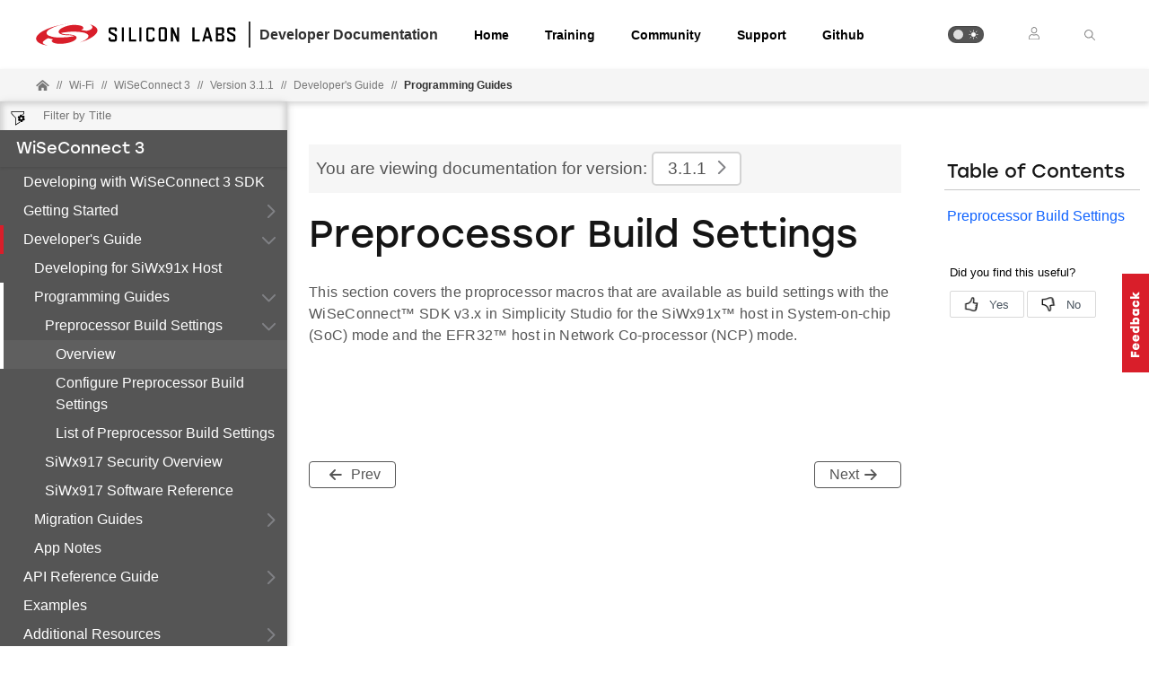

--- FILE ---
content_type: text/html; charset=utf-8
request_url: https://docs.silabs.com/wiseconnect/3.1.1/wiseconnect-developers-guide-prog-preprocessor-build-settings/
body_size: 6239
content:
<!DOCTYPE html>
<html lang="en" data-theme="light">
  <head>
    <meta charset="utf-8"/>
    <meta name="viewport" content="width=device-width, initial-scale=1.0">
    <meta name="description" content="Preprocessor Build Settings - Preprocessor Build Settings in WiSeConnect 3 (v3.1.1) | Silicon Labs Docs">
    <meta name="docs-hierarchy" content="Documents,Documents|wiseconnect,Documents|wiseconnect|v3.1.1,Documents|wiseconnect|Latest"/>
    <title>Preprocessor Build Settings | Preprocessor Build Settings | WiSeConnect 3 | v3.1.1 | Silicon Labs</title>
    <link rel="stylesheet" href="/assets/css/lpoxc96nfik.min.css">
    <link rel="canonical" href="https://docs.silabs.com/wiseconnect/3.5.3/wiseconnect-developers-guide-prog-preprocessor-build-settings/" />
    <script>__SUDS_DATA__=`{"menu":{"type":"docSpaceMenu","children":[{"type":"menuLink","text":"Developing with WiSeConnect 3 SDK","url":"./","docLeafId":"wiseconnect-developing-with-wiseconnect-sdk","docLeafVersion":"3.1.1"},{"type":"menuGroup","isLeafRoot":true,"title":"Getting Started","children":[{"type":"menuLink","text":"Overview","url":"index","docLeafId":"wiseconnect-getting-started","docLeafVersion":"3.1.1"},{"type":"menuLink","text":"Starting with SoC Mode","url":"getting-started-with-soc-mode","docLeafId":"wiseconnect-getting-started","docLeafVersion":"3.1.1"},{"type":"menuLink","text":"Starting with EFR32 in NCP Mode","url":"getting-started-with-ncp-mode-with-efr32","docLeafId":"wiseconnect-getting-started","docLeafVersion":"3.1.1"}],"url":"./","docLeafId":"wiseconnect-getting-started","docLeafVersion":"3.1.1"},{"isLeafRoot":true,"docLeafId":"wiseconnect-developers-guide-developing-for-silabs-hosts","type":"menuGroup","title":"Developer's Guide","children":[{"type":"menuLink","text":"Developing for SiWx91x Host","url":"./","docLeafId":"wiseconnect-developers-guide-developing-for-silabs-hosts","docLeafVersion":"3.1.1"},{"isLeafRoot":true,"docLeafId":"wiseconnect-developers-guide-prog-preprocessor-build-settings","type":"menuGroup","title":"Programming Guides","children":[{"type":"menuGroup","isLeafRoot":true,"title":"Preprocessor Build Settings","children":[{"type":"menuLink","text":"Overview","url":"index","docLeafId":"wiseconnect-developers-guide-prog-preprocessor-build-settings","docLeafVersion":"3.1.1"},{"type":"menuLink","text":"Configure Preprocessor Build Settings","url":"configure-preprocessor-build-settings","docLeafId":"wiseconnect-developers-guide-prog-preprocessor-build-settings","docLeafVersion":"3.1.1"},{"type":"menuLink","text":"List of Preprocessor Build Settings","url":"list-of-preprocessor-build-settings","docLeafId":"wiseconnect-developers-guide-prog-preprocessor-build-settings","docLeafVersion":"3.1.1"}],"url":"./","docLeafId":"wiseconnect-developers-guide-prog-preprocessor-build-settings","docLeafVersion":"3.1.1"},{"type":"externalMenuLink","text":"SiWx917 Security Overview","url":"https://github.com/SiliconLabs/wiseconnect/blob/master/docs/software-reference/developer-guides/siwx91x-security-overview.md"},{"type":"externalMenuLink","text":"SiWx917 Software Reference","url":"https://github.com/SiliconLabs/wiseconnect/blob/master/docs/software-reference/manuals/siwx91x-software-reference-manual.md"}]},{"type":"menuGroup","title":"Migration Guides","children":[{"type":"externalMenuLink","text":"Migrating from v3.1.0","url":"https://github.com/SiliconLabs/wiseconnect/blob/master/docs/software-reference/developer-guides/migrating-from-v3-1-0.md"},{"isLeafRoot":true,"docLeafId":"wiseconnect-developers-guide-migr-overview","type":"menuGroup","title":"Migrating from v2.x","children":[{"type":"menuLink","text":"Overview","url":"./","docLeafId":"wiseconnect-developers-guide-migr-overview","docLeafVersion":"3.1.1"},{"type":"menuGroup","isLeafRoot":true,"title":"SDK Changes","children":[{"type":"menuLink","text":"Overview","url":"index","docLeafId":"wiseconnect-developers-guide-migr-sdk-changes","docLeafVersion":"3.1.1"},{"type":"menuLink","text":"Functionality Breaks","url":"functionality-breaks","docLeafId":"wiseconnect-developers-guide-migr-sdk-changes","docLeafVersion":"3.1.1"},{"type":"menuLink","text":"Build System","url":"build-system","docLeafId":"wiseconnect-developers-guide-migr-sdk-changes","docLeafVersion":"3.1.1"},{"type":"menuLink","text":"Folder Structure","url":"folder-structure","docLeafId":"wiseconnect-developers-guide-migr-sdk-changes","docLeafVersion":"3.1.1"},{"type":"menuLink","text":"Event Handling","url":"event-handling","docLeafId":"wiseconnect-developers-guide-migr-sdk-changes","docLeafVersion":"3.1.1"},{"type":"menuLink","text":"Queue Management","url":"queue-management","docLeafId":"wiseconnect-developers-guide-migr-sdk-changes","docLeafVersion":"3.1.1"},{"type":"menuLink","text":"Asynchronous API Invocation","url":"asynchronous-api-invocation","docLeafId":"wiseconnect-developers-guide-migr-sdk-changes","docLeafVersion":"3.1.1"},{"type":"menuLink","text":"Error Handling","url":"error-handling","docLeafId":"wiseconnect-developers-guide-migr-sdk-changes","docLeafVersion":"3.1.1"},{"type":"menuLink","text":"Application Components","url":"application-components","docLeafId":"wiseconnect-developers-guide-migr-sdk-changes","docLeafVersion":"3.1.1"},{"type":"menuLink","text":"Bare Metal and OS Support","url":"bare-metal-and-os-support","docLeafId":"wiseconnect-developers-guide-migr-sdk-changes","docLeafVersion":"3.1.1"},{"type":"menuLink","text":"Configuration","url":"configuration","docLeafId":"wiseconnect-developers-guide-migr-sdk-changes","docLeafVersion":"3.1.1"}],"url":"./","docLeafId":"wiseconnect-developers-guide-migr-sdk-changes","docLeafVersion":"3.1.1"},{"type":"menuLink","text":"Migration Example","url":"./","docLeafId":"wiseconnect-developers-guide-migr-example","docLeafVersion":"3.1.1"},{"type":"menuGroup","isLeafRoot":true,"title":"Migration Steps","children":[{"type":"menuLink","text":"Overview","url":"index","docLeafId":"wiseconnect-developers-guide-migr-steps","docLeafVersion":"3.1.1"},{"type":"menuLink","text":"Create Studio Project","url":"create-studio-project","docLeafId":"wiseconnect-developers-guide-migr-steps","docLeafVersion":"3.1.1"},{"type":"menuLink","text":"Update Init Code","url":"update-init-code","docLeafId":"wiseconnect-developers-guide-migr-steps","docLeafVersion":"3.1.1"},{"type":"menuLink","text":"Update Configuration","url":"update-configuration","docLeafId":"wiseconnect-developers-guide-migr-steps","docLeafVersion":"3.1.1"},{"type":"menuLink","text":"Update API Calls","url":"update-api-calls","docLeafId":"wiseconnect-developers-guide-migr-steps","docLeafVersion":"3.1.1"},{"type":"menuLink","text":"Update Callback Handlers","url":"update-callback-handlers","docLeafId":"wiseconnect-developers-guide-migr-steps","docLeafVersion":"3.1.1"},{"type":"menuLink","text":"Update Events","url":"update-events","docLeafId":"wiseconnect-developers-guide-migr-steps","docLeafVersion":"3.1.1"},{"type":"menuLink","text":"Update Enums","url":"update-enums","docLeafId":"wiseconnect-developers-guide-migr-steps","docLeafVersion":"3.1.1"},{"type":"menuLink","text":"Import Updated Code into Studio","url":"import-updated-code-into-studio","docLeafId":"wiseconnect-developers-guide-migr-steps","docLeafVersion":"3.1.1"}],"url":"./","docLeafId":"wiseconnect-developers-guide-migr-steps","docLeafVersion":"3.1.1"}]}]},{"type":"menuLink","text":"App Notes","url":"./","docLeafId":"wiseconnect-developers-guide-app-notes","docLeafVersion":"3.1.1"}]},{"isLeafRoot":true,"docLeafId":"wiseconnect-api-reference-guide-summary","type":"menuGroup","title":"API Reference Guide","children":[{"type":"menuLink","text":"Summary","url":"./","docLeafId":"wiseconnect-api-reference-guide-summary","docLeafVersion":"3.1.1"},{"isLeafRoot":true,"docLeafId":"wiseconnect-api-reference-guide-wi-fi","type":"menuGroup","title":"Wireless","children":[{"type":"menuGroup","isLeafRoot":true,"title":"Wi-Fi","children":[{"type":"menuLink","text":"Overview","url":"index","docLeafId":"wiseconnect-api-reference-guide-wi-fi","docLeafVersion":"3.1.1"},{"type":"menuLink","text":"APIs","url":"sl-wifi","children":[],"docLeafId":"wiseconnect-api-reference-guide-wi-fi","docLeafVersion":"3.1.1"}],"url":"./","docLeafId":"wiseconnect-api-reference-guide-wi-fi","docLeafVersion":"3.1.1"},{"type":"menuGroup","isLeafRoot":true,"title":"BLE","children":[{"type":"menuLink","text":"Overview","url":"index","docLeafId":"wiseconnect-api-reference-guide-ble","docLeafVersion":"3.1.1"},{"type":"menuLink","text":"APIs","url":"bluetooth","children":[],"docLeafId":"wiseconnect-api-reference-guide-ble","docLeafVersion":"3.1.1"}],"url":"./","docLeafId":"wiseconnect-api-reference-guide-ble","docLeafVersion":"3.1.1"}]},{"type":"menuGroup","isLeafRoot":true,"title":"Network Management","children":[{"type":"menuLink","text":"Overview","url":"index","docLeafId":"wiseconnect-api-reference-guide-nwk-mgmt","docLeafVersion":"3.1.1"},{"type":"menuLink","text":"APIs","url":"sl-net","children":[],"docLeafId":"wiseconnect-api-reference-guide-nwk-mgmt","docLeafVersion":"3.1.1"}],"url":"./","docLeafId":"wiseconnect-api-reference-guide-nwk-mgmt","docLeafVersion":"3.1.1"},{"type":"menuGroup","isLeafRoot":true,"title":"Sockets","children":[{"type":"menuLink","text":"Overview","url":"index","docLeafId":"wiseconnect-api-reference-guide-sockets","docLeafVersion":"3.1.1"},{"type":"menuLink","text":"APIs","url":"api","children":[],"docLeafId":"wiseconnect-api-reference-guide-sockets","docLeafVersion":"3.1.1"}],"url":"./","docLeafId":"wiseconnect-api-reference-guide-sockets","docLeafVersion":"3.1.1"},{"type":"menuGroup","isLeafRoot":true,"title":"SiWx91x Device Management","children":[{"type":"menuLink","text":"Overview","url":"index","docLeafId":"wiseconnect-api-reference-guide-si91x-driver","docLeafVersion":"3.1.1"},{"type":"menuLink","text":"APIs","url":"sl-si91-x","children":[],"docLeafId":"wiseconnect-api-reference-guide-si91x-driver","docLeafVersion":"3.1.1"}],"url":"./","docLeafId":"wiseconnect-api-reference-guide-si91x-driver","docLeafVersion":"3.1.1"},{"type":"menuGroup","isLeafRoot":true,"title":"External Host Interface","children":[{"type":"menuLink","text":"Overview","url":"index","docLeafId":"wiseconnect-api-reference-guide-ext-host-interface","docLeafVersion":"3.1.1"},{"type":"menuLink","text":"APIs","url":"external-host-interface","children":[],"docLeafId":"wiseconnect-api-reference-guide-ext-host-interface","docLeafVersion":"3.1.1"}],"url":"./","docLeafId":"wiseconnect-api-reference-guide-ext-host-interface","docLeafVersion":"3.1.1"},{"isLeafRoot":true,"docLeafId":"wiseconnect-api-reference-guide-si91x-mcu-overview","type":"menuGroup","title":"SiWx91x MCU","children":[{"type":"menuLink","text":"Overview","url":"./","docLeafId":"wiseconnect-api-reference-guide-si91x-mcu-overview","docLeafVersion":"3.1.1"},{"type":"menuGroup","isLeafRoot":true,"title":"Peripherals","children":[{"type":"menuLink","text":"APIs","url":"si91-x-peripheral-apis","children":[],"docLeafId":"wiseconnect-api-reference-guide-si91x-peripherals","docLeafVersion":"3.1.1"},{"type":"menuLink","text":"Overview","url":"index","docLeafId":"wiseconnect-api-reference-guide-si91x-peripherals","docLeafVersion":"3.1.1"}],"url":"./","docLeafId":"wiseconnect-api-reference-guide-si91x-peripherals","docLeafVersion":"3.1.1"},{"type":"menuGroup","isLeafRoot":true,"title":"Drivers","children":[{"type":"menuLink","text":"APIs","url":"si91-x-hardware-driver-apis","children":[],"docLeafId":"wiseconnect-api-reference-guide-si91x-drivers","docLeafVersion":"3.1.1"},{"type":"menuLink","text":"Overview","url":"index","docLeafId":"wiseconnect-api-reference-guide-si91x-drivers","docLeafVersion":"3.1.1"}],"url":"./","docLeafId":"wiseconnect-api-reference-guide-si91x-drivers","docLeafVersion":"3.1.1"},{"type":"menuGroup","isLeafRoot":true,"title":"Services","children":[{"type":"menuLink","text":"APIs","url":"si91-x-service-apis","children":[],"docLeafId":"wiseconnect-api-reference-guide-si91x-services","docLeafVersion":"3.1.1"},{"type":"menuLink","text":"Overview","url":"index","docLeafId":"wiseconnect-api-reference-guide-si91x-services","docLeafVersion":"3.1.1"}],"url":"./","docLeafId":"wiseconnect-api-reference-guide-si91x-services","docLeafVersion":"3.1.1"}]},{"type":"menuGroup","isLeafRoot":true,"title":"Crypto","children":[{"type":"menuLink","text":"Overview","url":"index","docLeafId":"wiseconnect-api-reference-guide-crypto","docLeafVersion":"3.1.1"},{"type":"menuLink","text":"APIs","url":"crypto","children":[],"docLeafId":"wiseconnect-api-reference-guide-crypto","docLeafVersion":"3.1.1"}],"url":"./","docLeafId":"wiseconnect-api-reference-guide-crypto","docLeafVersion":"3.1.1"},{"isLeafRoot":true,"docLeafId":"wiseconnect-api-reference-guide-ping","type":"menuGroup","title":"Network Protocols","children":[{"type":"menuGroup","isLeafRoot":true,"title":"Ping","children":[{"type":"menuLink","text":"Overview","url":"index","docLeafId":"wiseconnect-api-reference-guide-ping","docLeafVersion":"3.1.1"},{"type":"menuLink","text":"APIs","url":"sl-ping-apis","children":[],"docLeafId":"wiseconnect-api-reference-guide-ping","docLeafVersion":"3.1.1"}],"url":"./","docLeafId":"wiseconnect-api-reference-guide-ping","docLeafVersion":"3.1.1"},{"type":"menuGroup","isLeafRoot":true,"title":"SNTP","children":[{"type":"menuLink","text":"Overview","url":"index","docLeafId":"wiseconnect-api-reference-guide-sntp","docLeafVersion":"3.1.1"},{"type":"menuLink","text":"APIs","url":"service-sntp","children":[],"docLeafId":"wiseconnect-api-reference-guide-sntp","docLeafVersion":"3.1.1"}],"url":"./","docLeafId":"wiseconnect-api-reference-guide-sntp","docLeafVersion":"3.1.1"}]},{"isLeafRoot":true,"docLeafId":"wiseconnect-api-reference-guide-http","type":"menuGroup","title":"Application Protocols","children":[{"type":"menuGroup","isLeafRoot":true,"title":"HTTP","children":[{"type":"menuLink","text":"Overview","url":"index","docLeafId":"wiseconnect-api-reference-guide-http","docLeafVersion":"3.1.1"},{"type":"menuLink","text":"APIs","url":"service-http","children":[],"docLeafId":"wiseconnect-api-reference-guide-http","docLeafVersion":"3.1.1"}],"url":"./","docLeafId":"wiseconnect-api-reference-guide-http","docLeafVersion":"3.1.1"},{"type":"menuGroup","isLeafRoot":true,"title":"MQTT","children":[{"type":"menuLink","text":"Overview","url":"index","docLeafId":"wiseconnect-api-reference-guide-mqtt","docLeafVersion":"3.1.1"},{"type":"menuLink","text":"APIs","url":"service-mqtt","children":[],"docLeafId":"wiseconnect-api-reference-guide-mqtt","docLeafVersion":"3.1.1"}],"url":"./","docLeafId":"wiseconnect-api-reference-guide-mqtt","docLeafVersion":"3.1.1"}]},{"type":"menuGroup","isLeafRoot":true,"title":"Status Codes","children":[{"type":"menuLink","text":"Overview","url":"index","docLeafId":"wiseconnect-api-reference-guide-err-codes","docLeafVersion":"3.1.1"},{"type":"menuLink","text":"Additional Status Codes","url":"sl-additional-status-errors","children":[],"docLeafId":"wiseconnect-api-reference-guide-err-codes","docLeafVersion":"3.1.1"}],"url":"./","docLeafId":"wiseconnect-api-reference-guide-err-codes","docLeafVersion":"3.1.1"}]},{"type":"menuLink","text":"Examples","url":"./","docLeafId":"wiseconnect-examples","docLeafVersion":"3.1.1"},{"type":"menuGroup","title":"Additional Resources","children":[{"type":"externalMenuLink","text":"BRD4338A Radio Board User Guide","url":"https://www.silabs.com/documents/public/user-guides/ug562-brd4338a-user-guide.pdf"}]}]},"docSpace":{"docLeafIndex":{"wiseconnect-api-reference-guide-ble":"3.1.1","wiseconnect-api-reference-guide-crypto":"3.1.1","wiseconnect-api-reference-guide-err-codes":"3.1.1","wiseconnect-api-reference-guide-ext-host-interface":"3.1.1","wiseconnect-api-reference-guide-http":"3.1.1","wiseconnect-api-reference-guide-mqtt":"3.1.1","wiseconnect-api-reference-guide-nwk-mgmt":"3.1.1","wiseconnect-api-reference-guide-ping":"3.1.1","wiseconnect-api-reference-guide-si91x-driver":"3.1.1","wiseconnect-api-reference-guide-si91x-drivers":"3.1.1","wiseconnect-api-reference-guide-si91x-mcu-overview":"3.1.1","wiseconnect-api-reference-guide-si91x-peripherals":"3.1.1","wiseconnect-api-reference-guide-si91x-services":"3.1.1","wiseconnect-api-reference-guide-sntp":"3.1.1","wiseconnect-api-reference-guide-sockets":"3.1.1","wiseconnect-api-reference-guide-summary":"3.1.1","wiseconnect-api-reference-guide-wi-fi":"3.1.1","wiseconnect-developers-guide-app-notes":"3.1.1","wiseconnect-developers-guide-developing-for-silabs-hosts":"3.1.1","wiseconnect-developers-guide-migr-example":"3.1.1","wiseconnect-developers-guide-migr-overview":"3.1.1","wiseconnect-developers-guide-migr-sdk-changes":"3.1.1","wiseconnect-developers-guide-migr-steps":"3.1.1","wiseconnect-developers-guide-prog-preprocessor-build-settings":"3.1.1","wiseconnect-developing-with-wiseconnect-sdk":"3.1.1","wiseconnect-examples":"3.1.1","wiseconnect-getting-started":"3.1.1"},"id":"wiseconnect","rootDocLeaf":{"id":"wiseconnect-developing-with-wiseconnect-sdk","version":"3.1.1"},"title":"WiSeConnect 3","version":"3.1.1","semver":"3.1.1","path":"/wiseconnect/3.1.1/wiseconnect-developing-with-wiseconnect-sdk/"},"docLeaf":{"id":"wiseconnect-developers-guide-prog-preprocessor-build-settings","title":"Preprocessor Build Settings","version":"3.1.1","publication":{"releaseToken":"6a0d8314-4a9b-4c8e-b0d7-f05e1bef0136","publishDate":"2023-12-20 15:12:01"},"semver":"3.1.1","path":"/d/wiseconnect-developers-guide-prog-preprocessor-build-settings/3.1.1/"},"tagSet":{"type":"tagSet","tags":{"docs-hierarchy":"Documents,Documents|wiseconnect,Documents|wiseconnect|v3.1.1,Documents|wiseconnect|Latest"}},"relPath":"../../..","spacePdfExists":false,"versionsHistory":{"latest":"3.5.3","versions":["3.5.3","3.5.2","3.5.1","3.5.0","3.4.2","3.4.1","3.4.0","3.3.4","3.3.3","3.3.2","3.3.1","3.3.0","3.2.0","3.1.4","3.1.3","3.1.2","3.1.1","3.1.0","3.0.13","3.0.12","3.0.10","3.0.9"],"majorVersions":["v3"]},"leafPdfExists":false}`</script>
    <script>__HYDRATE__=`true` === 'true'</script>
    <script>_SUDS_INFO_=`{"releaseToken":"6a0d8314-4a9b-4c8e-b0d7-f05e1bef0136","publishDate":"2023-12-20 15:12:01","version":"1.56.2","shortHash":"d5394ef"}`</script>
    <script>
      const html = document.querySelector('html')

      function getCurrentTheme() {
        // Check if the user has a theme preference stored in local storage
        const localStorageTheme = localStorage.getItem('theme');
        if (localStorageTheme) {
          return localStorageTheme;
        }

        const systemDark = window.matchMedia('(prefers-color-scheme: dark)');
        return systemDark.matches ? 'dark' : 'light';
      }

      html?.setAttribute('data-theme', getCurrentTheme())
    </script>
    
  <script src="//assets.adobedtm.com/3190d43a5459fc8adf7e79701f27ec76e8640f17/satelliteLib-90b20114fd9a5a718deac08d9895cd97209e7a18.js"></script>


    
  <script defer
    src="https://widget.kapa.ai/kapa-widget.bundle.js"
    data-website-id="e904ad66-07f1-4600-9d71-07208b52fe2f"
    data-bot-protection-mechanism="hcaptcha"
    data-project-name="Silicon Labs"
    data-project-color="#5b4cfe"
    data-button-bg-color="#FFF"
    data-button-hover-bg-color="#FFF"
    data-button-border="#FFF"
    data-button-text-color="#000000"
    data-button-text-font-weight="normal"
    data-project-logo="https://avatars.githubusercontent.com/u/7750191?s=280&v=4"
    data-modal-example-questions="How do I get started with Simplicity Studio for VS Code?, How do I select a protocol for my IoT project?"
    data-search-mode-enabled="true"
    data-modal-override-open-class="kapa-open"
    data-modal-override-open-class-search="kapa-search"
    data-search-result-primary-text-color="#5B4CFE"
    data-search-show-more-button-text-color="#5B4CFE"
    data-button-image-height="11,2"
    data-button-bg-color="#D91E2A"
    data-modal-disclaimer="AI content may be inaccurate. Check results. | [Terms of Use](https://www.silabs.com/about-us/legal/terms-of-use)"
    data-user-analytics-fingerprint-enabled="true"
    data-mcp-enabled = "true"
    data-mcp-server-url="https://silabs.mcp.kapa.ai"
    data-mcp-button-text = "Silicon Labs Docs MCP"
  ></script>


  </head>
  <body>
    <div class="doc_top"><div id="header"><div id="page-header" class="header"><div class="header_left"><div class="header_logo"><a href="https://docs.silabs.com"><img class="header_img" src="/assets/images/logo.svg" alt="Silabs Logo"/></a></div><div class="header_title"><div>Developer Documentation</div></div></div><div class="header_tabs"><ul class="tab_list"><li class="tab_items"><a class="header_tab" href="/" target="_blank">Home</a></li><li class="tab_items"><a class="header_tab" href="https://www.silabs.com/support/training" target="_blank" rel="noreferrer">Training</a></li><li class="tab_items"><a class="header_tab" href="https://community.silabs.com/" target="_blank" rel="noreferrer">Community</a></li><li class="tab_items"><a class="header_tab" href="https://www.silabs.com/support" target="_blank" rel="noreferrer">Support</a></li><li class="tab_items github_tab"><a class="header_tab" href="https://github.com/SiliconLabs" target="_blank" rel="noreferrer">Github</a></li></ul></div><div class="header_right"><ul class="tab_list"><li class="tab_items"><div class="theme_btn" role="button" tabindex="0" aria-label="Toggle Theme" data-theme-toggle="true"><div class="theme_indicator"></div><div class="theme_container"><div class="theme_moon_icon"></div><div class="theme_sun_icon"></div></div></div></li><li class="tab_items tab_items_user"><button><img src="/assets/images/icons/user.svg" alt="Silabs Login"/></button><ul class="nav__submenu"><li><a href="#page-header" class="nav__submenu-item">Login</a></li><li><a class="nav__submenu-item" href="https://community.silabs.com/SL_CommunitiesSelfReg">Register</a></li></ul></li><li class="tab_items kapa-open" data-test-id="header-search"><img src="/assets/images/icons/icon-ionic-ios-search.svg" alt="Silabs Search"/></li></ul></div></div></div><div class="breadcrumbs"><ul class="breadcrumb_list"><li class="breadcrumb_item home_icon"><a class="" href="https://docs.silabs.com"><img src="/assets/images/icons/home-alt.svg" alt="Silabs Home"/></a></li><li class="breadcrumb_item home-separator">//</li><li class="breadcrumb_item"><div class="doc_path"><ul class="doc_root_link"><a href="https://docs.silabs.com/wi-fi" class="doc_path_list"><span>Wi-Fi</span></a><span class="separator">//</span><a href="/wiseconnect/3.1.1/wiseconnect-developing-with-wiseconnect-sdk/" class="doc_path_list"><span>WiSeConnect 3</span></a><span class="separator">//</span><a href="/wiseconnect/3.1.1/wiseconnect-developing-with-wiseconnect-sdk/" class="doc_path_list"><span>Version 3.1.1</span></a><div><span class="separator">//</span><a href="/wiseconnect/3.1.1/wiseconnect-developers-guide-developing-for-silabs-hosts/" class="doc_path_list"><span>Developer&#x27;s Guide</span></a></div><div><span class="separator">//</span><a href="/wiseconnect/3.1.1/wiseconnect-developers-guide-prog-preprocessor-build-settings/" class="doc_path_list"><span>Programming Guides</span></a></div></ul></div></li></ul></div></div><div id="dyn-nav"><nav class="navbar"><div class="search-bar" data-test-id="mobile-search-bar"><input type="text" class="search-input" placeholder="search" value=""/><input type="button" class="search-button" data-test-id="mobile-search-open"/></div><div class="menu-icon" data-test-id="mobile-menu-open" tabindex="0" role="button"></div><div class="container"><a href="/"><img class="container-logo" src="/assets/images/logo-white-footer.png" alt="Logo"/></a></div><div class="toggle-theme-mobile-wrapper"><div class="theme_btn" role="button" tabindex="0" aria-label="Toggle Theme" data-theme-toggle="true"><div class="theme_indicator"></div><div class="theme_container"><div class="theme_moon_icon"></div><div class="theme_sun_icon"></div></div></div></div></nav><nav class="menu nocontent" data-test-id="desktop-search-bar"><div class="search-bar"><input type="button" id="filter-button" class="filter-button"/><input type="text" id="search-input" class="search-input" placeholder="Filter by Title" value=""/><div class="search-site false" tabindex="0" role="button"><ul class="not-start"></ul></div></div><div class="main" id="js-menu" data-test-id="menu"><h3 id="WiSeConnect 3" data-test-id="docspace-menu-title" class="doc-object-title"><a href="/wiseconnect/3.1.1/wiseconnect-developing-with-wiseconnect-sdk/">WiSeConnect 3</a></h3><ul><li><a target="" rel="noopener noreferrer" href="/wiseconnect/3.1.1/wiseconnect-developing-with-wiseconnect-sdk/" data-test-id="menu-link" class="">Developing with WiSeConnect 3 SDK<div class="menu-indicator"></div></a></li><ul><li><a href="/wiseconnect/3.1.1/wiseconnect-getting-started/" data-test-id="menu-group" class="has-menu ">Getting Started<div class="right-caret"></div><div class="menu-indicator"></div></a><ul></ul></li></ul><ul><li><a href="/wiseconnect/3.1.1/wiseconnect-developers-guide-developing-for-silabs-hosts/" data-test-id="menu-group" class="has-menu is-expanded">Developer&#x27;s Guide<div class="down-caret"></div><div class="menu-indicator"></div></a><ul><li><a target="" rel="noopener noreferrer" href="/wiseconnect/3.1.1/wiseconnect-developers-guide-developing-for-silabs-hosts/" data-test-id="menu-link" class="">Developing for SiWx91x Host<div class="menu-indicator"></div></a></li><ul><li><a href="/wiseconnect/3.1.1/wiseconnect-developers-guide-prog-preprocessor-build-settings/" data-test-id="menu-group" class="has-menu is-expanded">Programming Guides<div class="down-caret"></div><div class="menu-indicator"></div></a><ul><ul><li><a href="/wiseconnect/3.1.1/wiseconnect-developers-guide-prog-preprocessor-build-settings/" data-test-id="menu-group" class="has-menu is-expanded">Preprocessor Build Settings<div class="down-caret"></div><div class="menu-indicator"></div></a><ul><li><a target="" rel="noopener noreferrer" href="/wiseconnect/3.1.1/wiseconnect-developers-guide-prog-preprocessor-build-settings/" data-test-id="menu-link" class="is-active ">Overview<div class="menu-indicator"></div></a></li><li><a target="" rel="noopener noreferrer" href="/wiseconnect/3.1.1/wiseconnect-developers-guide-prog-preprocessor-build-settings/configure-preprocessor-build-settings" data-test-id="menu-link" class="">Configure Preprocessor Build Settings<div class="menu-indicator"></div></a></li><li><a target="" rel="noopener noreferrer" href="/wiseconnect/3.1.1/wiseconnect-developers-guide-prog-preprocessor-build-settings/list-of-preprocessor-build-settings" data-test-id="menu-link" class="">List of Preprocessor Build Settings<div class="menu-indicator"></div></a></li></ul></li></ul><li><a target="_blank" rel="noopener noreferrer" href="https://github.com/SiliconLabs/wiseconnect/blob/master/docs/software-reference/developer-guides/siwx91x-security-overview.md" data-test-id="menu-link" class="">SiWx917 Security Overview<div class="menu-indicator"></div></a></li><li><a target="_blank" rel="noopener noreferrer" href="https://github.com/SiliconLabs/wiseconnect/blob/master/docs/software-reference/manuals/siwx91x-software-reference-manual.md" data-test-id="menu-link" class="">SiWx917 Software Reference<div class="menu-indicator"></div></a></li></ul></li></ul><ul><li><a href="" data-test-id="menu-group" class="has-menu ">Migration Guides<div class="right-caret"></div><div class="menu-indicator"></div></a><ul></ul></li></ul><li><a target="" rel="noopener noreferrer" href="/wiseconnect/3.1.1/wiseconnect-developers-guide-app-notes/" data-test-id="menu-link" class="">App Notes<div class="menu-indicator"></div></a></li></ul></li></ul><ul><li><a href="/wiseconnect/3.1.1/wiseconnect-api-reference-guide-summary/" data-test-id="menu-group" class="has-menu ">API Reference Guide<div class="right-caret"></div><div class="menu-indicator"></div></a><ul></ul></li></ul><li><a target="" rel="noopener noreferrer" href="/wiseconnect/3.1.1/wiseconnect-examples/" data-test-id="menu-link" class="">Examples<div class="menu-indicator"></div></a></li><ul><li><a href="" data-test-id="menu-group" class="has-menu ">Additional Resources<div class="right-caret"></div><div class="menu-indicator"></div></a><ul></ul></li></ul></ul></div><div id="split-bar" role="button" tabindex="0"></div></nav></div><div class="content-area"><div class="banners-section"></div><div class="main"><main class="main-content content suds-content"><article class=""><div class="content-top"><div id="banner" class="banner">You are viewing documentation for version:<button class="version-dropdown"><span data-test-id="current-version"><button class="docspace-version"><span>3.1.1</span></button></span><div id="caret" class="right-caret" data-test-id="toggle-major-versions"></div></button></div></div><div class="textblock" data-banner-type="no-banner"><h1>Preprocessor Build Settings<span id="preprocessor-build-settings" class="self-anchor"><a class="perm" href="#preprocessor-build-settings">#</a></span></h1><p style="color:inherit">This section covers the proprocessor macros that are available as build settings with the WiSeConnect™ SDK v3.x in Simplicity Studio for the SiWx91x™ host in System-on-chip (SoC) mode and the EFR32™ host in Network Co-processor (NCP) mode.</p></div></article><footer class="footer-commons-msg"></footer><div class="light_theme hidden-lg" ub-in-page="634f96f53042a864e44b82f8"></div><div class="dark_theme hidden-lg" ub-in-page="6735652b86eaf07b7012c67e"></div><div id="page-nav-buttons" class="page-nav-buttons"></div></main><aside class="toc-aside aside-anchor"><div class="table-content"><h3>Table of Contents</h3><hr/><ul class="toc"><li><a class="toc-items" href="#preprocessor-build-settings" title="Preprocessor Build Settings">Preprocessor Build Settings</a></li></ul></div><div class="light_theme" ub-in-page="634f96f53042a864e44b82f8"></div><div class="dark_theme" ub-in-page="672d9888dabb5767bd72b6f5"></div></aside></div><footer class="suds-footer"><div class="suds-footer-logo-link"><img class="suds-footer-logo" src="/assets/images/logo-white-footer.png" alt="Logo"/><div class="suds-footer-links"><a href="/wiseconnect/3.1.1/version-history" target="_blank" rel="noopener noreferrer">Version History</a><a href="https://www.silabs.com" target="_blank" rel="noopener noreferrer">Support</a><a href="https://www.silabs.com/about-us" target="_blank" rel="noopener noreferrer">About Us</a><a href="https://community.silabs.com/" target="_blank" rel="noopener noreferrer">Community</a><a href="https://www.silabs.com/about-us/contact-us" target="_blank" rel="noopener noreferrer">Contact Us</a><a href="https://www.silabs.com/about-us/legal" target="_blank" rel="noopener noreferrer">Privacy and Terms</a><a href="mailto:feedback@silabs.com" target="_blank" rel="noopener noreferrer">Site Feedback</a></div></div><div class="suds-footer-copyright">Copyright © 2026 Silicon Laboratories. All rights reserved.</div></footer></div>
    
  <script type="text/javascript">
    try {
       _satellite.pageBottom();
    } catch(err) {
       console.log("Adobe DTM (Analytics) _satellite has not been loaded. Is there any chance you're using an AdBlocker?");
    }
  </script>


    <!-- begin usabilla embed code -->
<script>/*{literal}<![CDATA[*/window.usabilla||function(){var a=window,d=a.document,c={},f=d.createElement("div"),h=!1,a=a.usabilla=function(){(c.a=c.a||[]).push(arguments)};a._=c;c.ids={};f.style.display="none";(function(){if(!d.body)return setTimeout(arguments.callee,100);d.body.insertBefore(f,d.body.firstChild).id="usabilla";h=!0})();a.load=function(a,g,k){if(!c.ids[g]){var e=c.ids={};e.url="//"+a+"/"+g+".js?s1";e.config=k;setTimeout(function(){if(!h)return setTimeout(arguments.callee,100);var b=d.createElement("iframe"),a;b.id="usabilla-"+g;/MSIE[ ]+6/.test(navigator.userAgent)&&(b.src="javascript:false");f.appendChild(b);try{b.contentWindow.document.open()}catch(c){e.domain=d.domain,a="javascript:var d=document.open();d.domain='"+e.domain+"';",b.src=a+"void(0);"}try{var l=b.contentWindow.document;l.write(["<!DOCTYPE html><html><head></head><body onload=\"var d = document;d.getElementsByTagName('head')[0].appendChild(d.createElement('script')).src='",e.url,"'\"></body></html>"].join(""));l.close()}catch(m){b.src=a+'d.write("'+loaderHtml().replace(/"/g,String.fromCharCode(92)+'"')+'");d.close();'}b.contentWindow.config=k;b.contentWindow.SCRIPT_ID=g},0)}}}();
   window.usabilla.load("w.usabilla.com", "effc008d13a5");
   /*]]>{/literal}*/</script>
   <!-- end usabilla embed code -->
    <!-- begin usabilla embed code -->
<script>/*{literal}<![CDATA[*/window.usabilla||function(){var a=window,d=a.document,c={},f=d.createElement("div"),h=!1,a=a.usabilla=function(){(c.a=c.a||[]).push(arguments)};a._=c;c.ids={};f.style.display="none";(function(){if(!d.body)return setTimeout(arguments.callee,100);d.body.insertBefore(f,d.body.firstChild).id="usabilla";h=!0})();a.load=function(a,g,k){if(!c.ids[g]){var e=c.ids={};e.url="//"+a+"/"+g+".js?s1";e.config=k;setTimeout(function(){if(!h)return setTimeout(arguments.callee,100);var b=d.createElement("iframe"),a;b.id="usabilla-"+g;/MSIE[ ]+6/.test(navigator.userAgent)&&(b.src="javascript:false");f.appendChild(b);try{b.contentWindow.document.open()}catch(c){e.domain=d.domain,a="javascript:var d=document.open();d.domain='"+e.domain+"';",b.src=a+"void(0);"}try{var l=b.contentWindow.document;l.write(["<!DOCTYPE html><html><head></head><body onload=\"var d = document;d.getElementsByTagName('head')[0].appendChild(d.createElement('script')).src='",e.url,"'\"></body></html>"].join(""));l.close()}catch(m){b.src=a+'d.write("'+loaderHtml().replace(/"/g,String.fromCharCode(92)+'"')+'");d.close();'}b.contentWindow.config=k;b.contentWindow.SCRIPT_ID=g},0)}}}();
   window.usabilla.load("w.usabilla.com", "f7a057456879");
   /*]]>{/literal}*/</script>
   <!-- end usabilla embed code -->
  </body>
  <footer>
    <script src='/assets/js/app.3dd12f5a0f86b29b52dc.bundle.js'></script>
  </footer>
</html>


--- FILE ---
content_type: text/html; charset=UTF-8
request_url: https://d6tizftlrpuof.cloudfront.net/live/i/5f85d199b46a1b31eb4694e5/c78eed4145326ffe2a63e25da8e02d3558852f78.html
body_size: 1372
content:
<!doctype html>
<html ng-app="ubWidget">
<head>
    <meta name="viewport" content="width=device-width, initial-scale=1, maximum-scale=1">
    <link rel="stylesheet" href="https://d6tizftlrpuof.cloudfront.net/themes/production/silicon-labs-dsc-darkmode-mobile-inpage-ec81d5d862b97ff70306b4ece0c303d4.css" />
    <!--[if lt IE 9]>
    <script type="text/javascript" src="//d6tizftlrpuof.cloudfront.net/live/campaign/js/e2456a107d.legacybrowser.js"></script>
    <![endif]-->
    <script type="campaign/form">{"id":"6735652b86eaf07b7012c67e","version":2,"form":{"pages":[{"type":"form","fields":[{"type":"toggle","caption":"Toggle","autoSubmit":true,"forceRequired":false,"fixed":false,"interactive":true,"showHideRule":[],"validationText":"This field is required","title":"Did you find this useful?","points":2,"options":[{"title":"Yes","value":"5"},{"title":"No","value":"1"}],"name":"toggle"}],"jump":"End","jumpRules":[{"control":"toggle","value":["5"],"jump":"Form1"},{"control":"toggle","value":["1"],"jump":"Form2"}],"autoSubmit":true,"name":"Start"},{"type":"form","fields":[{"type":"comment","caption":"Comment","autoSubmit":false,"forceRequired":false,"fixed":false,"interactive":true,"showHideRule":[],"validationText":"This field is required","title":"Great! Anything you can share about what you found useful?","name":"comment","empty":"Please choose an option"},{"type":"continue","caption":"Continue Button","autoSubmit":false,"forceRequired":false,"fixed":true,"interactive":true,"showHideRule":[],"validationText":"This field is required","title":"Continue"}],"jump":null,"jumpRules":[],"autoSubmit":true,"name":"Form1"},{"type":"form","fields":[{"type":"comment","caption":"Comment","autoSubmit":false,"forceRequired":false,"fixed":false,"interactive":true,"showHideRule":[],"validationText":"This field is required","title":"Thanks for your feedback! May we contact you with a updates or questions related to your feedback? If yes, please enter your email here:","name":"get_email","empty":"Please choose an option"},{"type":"continue","caption":"Continue Button","autoSubmit":false,"forceRequired":false,"fixed":true,"interactive":true,"showHideRule":[],"validationText":"This field is required","title":"Continue"}],"jump":null,"jumpRules":[],"autoSubmit":true,"name":"Form2"},{"type":"form","fields":[{"type":"rating","caption":"Rating","autoSubmit":true,"forceRequired":false,"fixed":false,"interactive":true,"showHideRule":[],"validationText":"This field is required","title":"If asked, how likely are you to recommend Silicon Labs products to your friends and colleagues?","low":"not at all","high":"very likely","textPositioning":"below","mode":"radio","scale":10,"options":[{"value":"1"},{"value":"5"}],"name":"If_asked_how_likely_are_you_to_r","empty":"Please choose an option"},{"type":"continue","caption":"Continue Button","autoSubmit":false,"forceRequired":false,"fixed":true,"interactive":true,"showHideRule":[],"validationText":"This field is required","title":"Continue"}],"jump":null,"jumpRules":[],"autoSubmit":true,"name":"page_2"},{"type":"end","fields":[{"type":"header","caption":"Header","autoSubmit":false,"forceRequired":false,"fixed":false,"interactive":false,"showHideRule":[],"validationText":"This field is required","text":"Thanks!"},{"type":"paragraph","caption":"Paragraph","autoSubmit":false,"forceRequired":false,"fixed":false,"interactive":false,"showHideRule":[],"validationText":"This field is required","text":"Thank you for sharing your feedback with us."}],"jump":null,"jumpRules":[],"autoSubmit":false,"autoclose":false,"name":"End"}],"allowedPageTypes":["form","end"]}}
    </script>
    <script>
    function supportsSVG() {
      return !! document.createElementNS && !! document.createElementNS('http://www.w3.org/2000/svg','svg').createSVGRect;
    }
    if (supportsSVG()) {
      document.documentElement.className += ' svg';
    } else {
      document.documentElement.className += ' no-svg';
    }
    </script>
</head>
<body class="in-page">
<div in-page-form-container ub-action="//w.usabilla.com/incoming" allow-html="true"></div>

<script type="text/javascript" src="//d6tizftlrpuof.cloudfront.net/vendor/1.6.5/angular.min.js"></script>
<script type="text/javascript" src="//d6tizftlrpuof.cloudfront.net/live/campaign/js/b1f1cccccf.in-page-form.js"></script>

</body>
</html>


--- FILE ---
content_type: text/plain
request_url: https://c.6sc.co/?m=1
body_size: 1
content:
6suuid=5218d0176ddb3b00b03872696b020000fa5f0a00

--- FILE ---
content_type: text/plain
request_url: https://c.6sc.co/?m=1
body_size: 1
content:
6suuid=5218d0176ddb3b00b03872696b020000fa5f0a00

--- FILE ---
content_type: application/x-javascript
request_url: https://assets.adobedtm.com/0144d06d02c2/2c54aaf3cc70/0b084b45b3fa/RCb5dbe317292a4d64aae461d71e1e46c5-source.min.js
body_size: 26
content:
// For license information, see `https://assets.adobedtm.com/0144d06d02c2/2c54aaf3cc70/0b084b45b3fa/RCb5dbe317292a4d64aae461d71e1e46c5-source.js`.
_satellite.__registerScript('https://assets.adobedtm.com/0144d06d02c2/2c54aaf3cc70/0b084b45b3fa/RCb5dbe317292a4d64aae461d71e1e46c5-source.min.js', "<script type=\"text/javascript\" src=\"//script.crazyegg.com/pages/scripts/0100/0882.js\" async=\"async\" ></script>");

--- FILE ---
content_type: text/plain
request_url: https://c.6sc.co/?m=1
body_size: 1
content:
6suuid=5218d0176ddb3b00b03872696b020000fa5f0a00